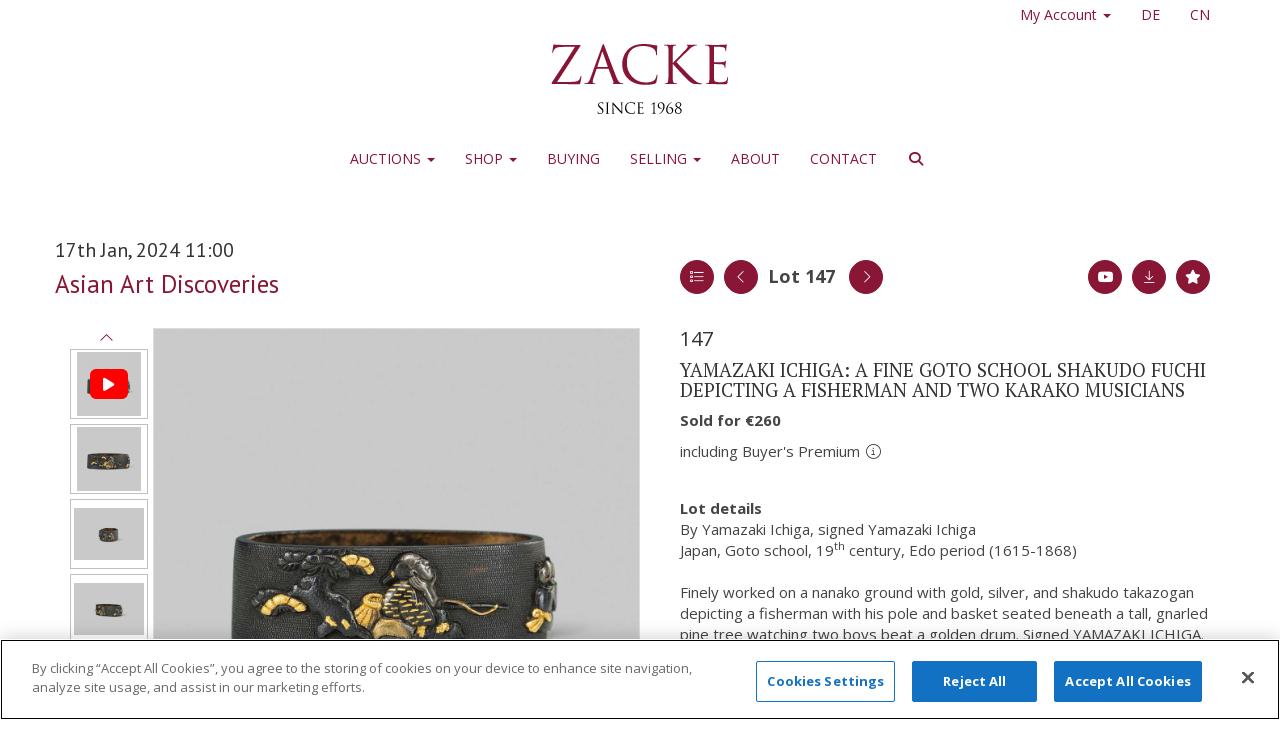

--- FILE ---
content_type: text/html; charset=utf-8
request_url: https://www.zacke.at/auction/lot/lot-147---yamazaki-ichiga-a-fine-goto-school-shakudo-fuchi-depicting-a-fisherman-and-two-karako-musicians/?lot=48033&so=0&st=&sto=0&au=85&ef=&et=&ic=False&sd=1&pp=96&pn=1&g=1
body_size: 18069
content:
<!DOCTYPE html>
            
                <html lang="en">
            
<head>
    <meta charset="utf-8">
    <meta http-equiv="X-UA-Compatible" content="IE=edge">
    <meta name="viewport" content="width=device-width, initial-scale=1">
    

    <meta name="description" content="Lot 147 - YAMAZAKI ICHIGA: A FINE GOTO SCHOOL SHAKUDO">
    
        <meta property="og:image" content="https://zacke.blob.core.windows.net/stock/20369-8-medium.jpg?v=63838339924887"/>


                            <link rel="alternate" hreflang="en" href="https://www.zacke.at/auction/lot/lot-147---yamazaki-ichiga-a-fine-goto-school-shakudo-fuchi-depicting-a-fisherman-and-two-karako-musicians/?lot=48033&amp;so=0&amp;st=&amp;sto=0&amp;au=85&amp;ef=&amp;et=&amp;ic=False&amp;sd=1&amp;pp=96&amp;pn=1&amp;g=1"/>
                            <link rel="alternate" hreflang="de" href="https://www.zacke.at/auktion/los/lot-147---yamazaki-ichiga-a-fine-goto-school-shakudo-fuchi-depicting-a-fisherman-and-two-karako-musicians/?lot=48033&amp;so=0&amp;st=&amp;sto=0&amp;au=85&amp;ef=&amp;et=&amp;ic=False&amp;sd=1&amp;pp=96&amp;pn=1&amp;g=1"/>
                            <link rel="alternate" hreflang="zh" href="https://www.zacke.at/zh/auction/lot/lot-147---yamazaki-ichiga-a-fine-goto-school-shakudo-fuchi-depicting-a-fisherman-and-two-karako-musicians/?lot=48033&amp;so=0&amp;st=&amp;sto=0&amp;au=85&amp;ef=&amp;et=&amp;ic=False&amp;sd=1&amp;pp=96&amp;pn=1&amp;g=1"/>
                        <link rel="alternate" hreflang="x-default" href="https://www.zacke.at/auction/lot/lot-147---yamazaki-ichiga-a-fine-goto-school-shakudo-fuchi-depicting-a-fisherman-and-two-karako-musicians/?lot=48033&amp;so=0&amp;st=&amp;sto=0&amp;au=85&amp;ef=&amp;et=&amp;ic=False&amp;sd=1&amp;pp=96&amp;pn=1&amp;g=1"/>




    <title>Lot 147 - YAMAZAKI ICHIGA: A FINE GOTO SCHOOL SHAKUDO</title>

    
    <link rel="preload" href="/Content/webfonts/fa-light-300.woff2" as="font" crossorigin="anonymous" type="font/woff2">
    <link rel="preload" href="/Content/webfonts/fa-solid-900.woff2" as="font" crossorigin="anonymous" type="font/woff2">

    <link href="/css?v=eM3UDVICH-Ycd74S_UG2m-qKc9CZ3C7puI49PWdfYkg1" rel="stylesheet"/>

    <link rel="preload" href="/css-defer?v=lamPCj0OGbiH2dgjoAufO6YXZAEETGvows_KCeuNpMc1" as="style" onload="this.onload=null;this.rel='stylesheet'"><noscript><link rel="stylesheet" href="/css-defer?v=lamPCj0OGbiH2dgjoAufO6YXZAEETGvows_KCeuNpMc1"></noscript>


    <link href="/css/1.css" rel="stylesheet">
    

    
            <!--[if lt IE 9]> <script src="~/Scripts/html5shiv.min.js"></script> <script src="~/Scripts/respond.min.js"></script> <![endif]-->
    
        <link rel="canonical" href="https://www.zacke.at/auction/lot/lot-147---yamazaki-ichiga-a-fine-goto-school-shakudo-fuchi-depicting-a-fisherman-and-two-karako-musicians/?lot=48033&sd=1" />
                <link rel="preload" href="https://fonts.googleapis.com/css?family=Open+Sans:400,700" as="style" onload="this.onload=null;this.rel='stylesheet'">
            <noscript><link rel="stylesheet" href="https://fonts.googleapis.com/css?family=Open+Sans:400,700"></noscript>
            <link rel="preload" href="https://fonts.googleapis.com/css?family=PT+Serif:400,700" as="style" onload="this.onload=null;this.rel='stylesheet'">
            <noscript><link rel="stylesheet" href="https://fonts.googleapis.com/css?family=PT+Serif:400,700"></noscript>
            <link rel="preload" href="https://fonts.googleapis.com/css?family=PT+Sans:400,700" as="style" onload="this.onload=null;this.rel='stylesheet'">
            <noscript><link rel="stylesheet" href="https://fonts.googleapis.com/css?family=PT+Sans:400,700"></noscript>
    <link rel="shortcut icon" href="/CMS/Favicon/ico"><link rel="apple-touch-icon" sizes="57x57" href="/CMS/Favicon/57"><link rel="apple-touch-icon" sizes="60x60" href="/CMS/Favicon/60"><link rel="apple-touch-icon" sizes="72x72" href="/CMS/Favicon/72"><link rel="apple-touch-icon" sizes="76x76" href="/CMS/Favicon/76"><link rel="icon" type="image/png" href="/CMS/Favicon/16" sizes="16x16"><link rel="icon" type="image/png" href="/CMS/Favicon/32" sizes="32x32"><link rel="manifest" href="/CMS/Favicon/manifest"><meta name="msapplication-TileColor" content="#da532c"><meta name="msapplication-config" content="/CMS/Favicon/browserconfig"><meta name="theme-color" content="#ffffff">    <script></script>
  <!-- OneTrust Cookies Consent Notice start for zacke.at -->

  
<script src="https://cdn.cookielaw.org/scripttemplates/otSDKStub.js"  type="text/javascript" charset="UTF-8" data-domain-script="7a6a9023-2927-4d30-b306-d3b473b3c5fd" ></script>
<script type="text/javascript">
function OptanonWrapper() { }
</script>

<!-- OneTrust Cookies Consent Notice end for zacke.at -->
  
<script>
// SK - JavaScript Hotfix - Ticket #11637
function removeEmptyButtons() {
  if (window.location.href === "https://www.zacke.at/upcoming-auctions/") {
    const emptyButtons = document.querySelectorAll('a.btn:empty');
    emptyButtons.forEach(button => button.remove());
  }
}
window.addEventListener('load', removeEmptyButtons);
</script>
  
<!-- Barnebys Analytics -->

<script>
  (function(i,s,o,g,r,a,m){
      i['BarnebysAnalyticsObject']=r;
      i[r]=i[r]||function(){(i[r].q=i[r].q||[]).push(arguments)},i[r].l=1*new Date();
      a=s.createElement(o),m=s.getElementsByTagName(o)[0];
      a.async=1;
      a.src=g;
      m.parentNode.insertBefore(a,m)
  })(window,document,'script','https://analytics.barnebys.net/bite.v1.js','ba');
  ba('init', '250');
</script>

<!-- End Barnebys Analytics -->
  
<!-- End Website Confirmation -->
<meta name="google-site-verification" content="bAjyhazIPdQsNTKszvfwUqa-UgwuHZiHCTGbkqpPyQI" />    <!-- Google tag (gtag.js) -->
<script async src="https://www.googletagmanager.com/gtag/js?id=G-CF5S676RBN"></script>
<script>
  window.dataLayer = window.dataLayer || [];
  function gtag(){dataLayer.push(arguments);}
  gtag('js', new Date());

  gtag('config', 'G-CF5S676RBN');
</script>                <script type="text/javascript">
            var CaptchaCallback = function () {
                $(".g-recaptcha").each(function () {
                    var wid = grecaptcha.render($(this).prop("id"), { 'sitekey': $(this).data("sitekey") });
                    $(this).data('recaptcha-widget-id', wid);
                });
            };
        </script>
            <script defer src='https://www.google.com/recaptcha/api.js?onload=CaptchaCallback&render=explicit'></script>
    
        

    <script src="/js?v=v8jn8AJm7lgnFkuGJ4MjwhILQ7mQJMBQ1Qu3124uU9c1"></script>

    <script src="/js-defer?v=LMRhFkHxEKNntcILkv31_g-AgPU2ZfhEoL4LDEDfutQ1" defer></script>

</head>

<body style="padding-top: 189px;">


    
    <header>

    <nav style="z-index: 1040;" class="navbar navbar-inverse navbar-top border-top navbar-fixed-top hidden-xs">
        <div class="container">
            <button id="bm-t-toggle" type="button" class="navbar-toggle collapsed hidden-xs" data-toggle="collapse" data-target="#navbar-top" aria-expanded="false" aria-controls="navbar">
                <div id="bm-t-b">
                    <span class="sr-only">Toggle navigation</span>
                    <span class="icon-bar"></span>
                    <span class="icon-bar"></span>
                    <span class="icon-bar"></span>
                </div>
                <div id="bm-t-c" class="hidden">
                    <span class="fal fa-close"></span>
                </div>
            </button>
            <div id="navbar-top" class="navbar-collapse collapse">
            <ul class="nav navbar-nav pull-right">
                                <li class="dropdown  ">
                                    <a href="#" class="dropdown-toggle" data-toggle="dropdown" role="button" aria-expanded="false">
My Account                                        <span class="caret"></span>
                                    </a>

                                    <ul class="dropdown-menu " role="menu" style="">
                                                <li class="">
                                                        <a href="/account/register?returnurl=https%3a%2f%2fwww.zacke.at%3a443%2fauction%2flot%2flot-147---yamazaki-ichiga-a-fine-goto-school-shakudo-fuchi-depicting-a-fisherman-and-two-karako-musicians%2f%3flot%3d48033%26so%3d0%26st%3d%26sto%3d0%26au%3d85%26ef%3d%26et%3d%26ic%3dFalse%26sd%3d1%26pp%3d96%26pn%3d1%26g%3d1">
Sign In / Register                                                        </a>

                                                </li>
                                    </ul>
                                </li>
                                <li >
                                    <a href="/de" >
DE                                    </a>
                                </li>
                                <li >
                                    <a href="/cn" >
CN                                    </a>
                                </li>
            </ul>
            </div>
        </div>
    </nav>
        



    <nav class="navbar navbar-brand navbar-brand-fullwidth  top-nav-above navbar-fixed-top" style="background-color: #ffffff">
            <div class="container  navbar-center">
                <a class="navbar-brand navbar-brand-fullwidth" href="/">
                    <img src="https://zacke.blob.core.windows.net/logo/Zacke Logo Vektor - tight crop.svg" alt="Galerie Zacke" class="main-logo pull-left" style="max-height: 70px; height:70px;" />
                        <div class="alt-logo pull-left" style="height: 70; display: none;">
                            <img src="https://zacke.blob.core.windows.net/logo/logo.png" alt="Galerie Zacke" style="max-height: 70px;" />
                        </div>
                </a>
            </div>
    </nav>
    <div class="clearfix"></div>

<nav class="navbar navbar-default navbar-primary  top-nav-and-logo-above logo-above  navbar-fixed-top">
    <div class="container">
        <div class="navbar-header  navbar-center">
            <button id="bm-p-toggle" type="button" class="navbar-toggle collapsed" data-toggle="collapse" data-target="#navbar-primary" aria-expanded="false" aria-controls="navbar">
                <div id="bm-p-b">
                    <span class="sr-only">Toggle navigation</span>
                    <span class="icon-bar"></span>
                    <span class="icon-bar"></span>
                    <span class="icon-bar"></span>
                </div>
                <div id="bm-p-c" class="hidden">
                    <span class="fal fa-close"></span>
                </div>
            </button>

                <button type="button" class="navbar-toggle collapsed search-navbar" data-toggle="collapse" data-target="#navbar-search" aria-expanded="false" aria-controls="navbar">
                    <i class="fa fa-search fa-fw"></i>
                </button>



                <div id="navbar-search" class="navbar-collapse collapse" aria-expanded="false">
                    <ul class="nav navbar-nav" style="margin-top: 3px;" role="menu">
                        <li>
                            <div class="input-group">
                                <input type="text" class="form-control search-st" placeholder="Search our lots by keyword or lot number" data-url="/auction/search" />
                                <span class="input-group-btn search-btn-st"><a href="#" class="btn">Search</a></span>
                            </div>
                        </li>
                    </ul>
                </div>

        </div>

        <div id="navbar-primary" class="navbar-collapse collapse navbar-logo-center text-center">

            <ul class="nav navbar-nav">
                                <li data-cy="nav-bar-headers" class="dropdown ">
                                    <a href="#" class="dropdown-toggle" data-toggle="dropdown" role="button" aria-expanded="false">
Auctions                                        <span class="caret"></span>
                                    </a>

                                    <ul data-cy="nav-bar-dropdowns" class="dropdown-menu  " role="menu" style="">
                                                <li class="">
                                                        <a href="/upcoming-auctions">
Upcoming Auctions                                                        </a>
                                                </li>
                                                <li class="">
                                                        <a href="/results">
Results                                                        </a>
                                                </li>
                                                <li class="">
                                                        <a href="/auction-records">
Record Results                                                        </a>
                                                </li>
                                                <li class="">
                                                        <a href="https://zacke.smugmug.com">
Virtual Preview Platform                                                        </a>
                                                </li>
                                                <li class="">
                                                        <a href="/catalogs">
Current Catalogs                                                        </a>
                                                </li>
                                                <li class="">
                                                        <a href="/catalog-subscriptions">
Catalog Subscriptions                                                        </a>
                                                </li>
                                    </ul>
                                </li>
                                <li data-cy="nav-bar-headers" class="dropdown ">
                                    <a href="#" class="dropdown-toggle" data-toggle="dropdown" role="button" aria-expanded="false">
Shop                                        <span class="caret"></span>
                                    </a>

                                    <ul data-cy="nav-bar-dropdowns" class="dropdown-menu  " role="menu" style="">
                                                <li class="">
                                                        <a href="/shop">
Buy It Now                                                        </a>
                                                </li>
                                                <li class="">
                                                        <a href="/dalpra">
Mario Dalpra                                                        </a>
                                                </li>
                                    </ul>
                                </li>
                                <li >
                                    <a href="/buying" >
Buying                                    </a>
                                </li>
                                <li data-cy="nav-bar-headers" class="dropdown ">
                                    <a href="#" class="dropdown-toggle" data-toggle="dropdown" role="button" aria-expanded="false">
Selling                                        <span class="caret"></span>
                                    </a>

                                    <ul data-cy="nav-bar-dropdowns" class="dropdown-menu  " role="menu" style="">
                                                <li class="">
                                                        <a href="/selling">
Sell With Us                                                        </a>
                                                </li>
                                                <li class="">
                                                        <a href="/representative/scandinavia">
Representative                                                        </a>
                                                </li>
                                    </ul>
                                </li>
                                <li >
                                    <a href="/about" >
About                                    </a>
                                </li>
                                <li >
                                    <a href="/contact" >
Contact                                    </a>
                                </li>
                                <li class="dropdown search-dropdown hidden-xs">
                                    <a href="#" class="dropdown-toggle" data-toggle="dropdown" role="button" aria-expanded="false"><i class="fa fa-search fa-fw"></i></a>
                                    <ul class="dropdown-menu search-dropdown dropdown-below" role="menu">
                                        <li class="">
                                            <div class="input-group">
                                                <input type="text" class="form-control search-st" placeholder="Search our lots by keyword or lot number" data-url="/auction/search" />
                                                <span class="input-group-btn search-btn-st"><a href="#" class="btn">Search</a></span>
                                            </div>
                                        </li>
                                    </ul>
                                </li>



                                <li class="visible-collapse dropdown  ">
                                    <a href="#" class="dropdown-toggle" data-toggle="dropdown" role="button" aria-expanded="false">
My Account                                        <span class="caret"></span>
                                    </a>

                                    <ul class="dropdown-menu " role="menu" style="">
                                            <li class="">
                                                    <a href="/account/register">
Sign In / Register                                                    </a>

                                            </li>
                                    </ul>
                                </li>
                                <li class="visible-collapse ">
                                    <a href="/de" >
DE                                    </a>
                                </li>
                                <li class="visible-collapse ">
                                    <a href="/cn" >
CN                                    </a>
                                </li>
            </ul>

        </div>
    </div>
</nav>

    <div class="clearfix"></div>
    </header>
    







<script src="/Language/CommonJavascriptTranslations"></script>






    <div id="PR_10" class="container c-content  " data-pt="40" style=" background-color: rgba(0,0,0,0); padding-top: 40px; padding-bottom: 60px;" >
        <div class="row">
            <div>




<style type="text/css">

        
        
            #LD_14 .lot-number {
        font-size: 18px;
    }

        
        
        #LD_14 .lot .estimate {
            color: #000000;
        }
    
            #LD_14 .am-pre-register {
        padding: 10px 0;
    }
    #LD_14 .lot-gallery-wrapper li a,
    #LD_14 .lot-gallery-wrapper-vertical li a{
        border: 1px solid #c0c0c0;
        padding: 3px;
    }
    #LD_14 .lot-gallery-wrapper li a img,
    #LD_14 .lot-gallery-wrapper-vertical li a img{
        position: relative;
        top: 50%;
        transform: translateY(-50%);
        padding-top: 0 !important;
    }

        #LD_14 .lot-details .lot-a-t {

                font-family: "Open Sans", "Helvetica Neue", Helvetica, Arial, sans-serif;
                                            }
        
        .tab-lotdetails .tab-pane {
            max-height: none;
        }
    
</style>

<link href="/imageviewer-css?v=QJPjFxeLN7iQtbBlVsjVkXWdMVZ7ozEDlD-7tTKdaxA1" rel="stylesheet"/>


<div id="LD_14" class="block " data-id="48033" data-compact="0" data-showresults="1" data-endtime="-1" style="margin-top: 10px;">
        <script>
            if (typeof timedBidEndTime == "undefined") {
                var timedBidEndTime = {};
            }
            if (typeof pageLoadTimeStamp == "undefined") {
                var pageLoadTimeStamp = 1768373841;
            }
        </script>
    <div class="lot-top lot-auction col-sm-6">
        
<h3 class='date-title' style='margin-top: 0;'>
                
                17th Jan, 2024 11:00
                
        </h3><h2 class='auction-title'><a href="/auction/search?au=85" )>Asian Art Discoveries</a></h2>    <div class="hidden-sm hidden-md hidden-lg hidden-print">
        <h2 class="lot-title cat-2">
<span class="req-tag"></span>YAMAZAKI ICHIGA: A FINE GOTO SCHOOL SHAKUDO FUCHI DEPICTING A FISHERMAN AND TWO KARAKO MUSICIANS        </h2>
    </div>
    </div>
    <div class="lot-top lot-nav col-sm-6">
        
        <div class="pull-left">
            <div class="clearfix">&nbsp;</div>
                <a href="/auction/search/?so=0&amp;st=&amp;sto=0&amp;au=85&amp;ef=&amp;et=&amp;ic=False&amp;sd=1&amp;pp=96&amp;pn=1&amp;g=1#48033" class="btn   btn-fa-round btn-back-to-list pull-left " title="Back to list"><i class="fal fa-list"></i></a>
                                <span class="pull-right">&nbsp;<a href="/auction/lot/lot-149---a-pair-of-goto-school-gold-menuki-depicting-botan-shishi/?lot=47780&amp;so=0&amp;st=&amp;sto=0&amp;au=85&amp;ef=&amp;et=&amp;ic=False&amp;sd=1&amp;pp=96&amp;pn=1&amp;g=1" class="btn   btn-fa-round" title="Next lot"><i class="fal fa-chevron-right"></i></a></span>
                <span class="pull-right lot-number" style="position: relative; top: 4px; margin-left: 10px; margin-right: 10px;">Lot 147 </span>
                    <span class="pull-right"><a href="/auction/lot/lot-142---awa-a-fine-shakudo-fuchi-and-kashira-depicting-a-rocky-landscape-edo/?lot=42494&amp;so=0&amp;st=&amp;sto=0&amp;au=85&amp;ef=&amp;et=&amp;ic=False&amp;sd=1&amp;pp=96&amp;pn=1&amp;g=1" class="btn   btn-fa-round" title="Previous lot"><i class="fal fa-chevron-left"></i></a></span>

        </div>
        <div class="lot-extra pull-right">
            <div class="clearfix">&nbsp;</div>
                <div class="lot-wishlist pull-right auction-wishlist">
                    <div class="la la-ball-clip-rotate auction-wait" title="Please wait" style="display: none;"><div></div></div>
                    <a href="#" class="btn   btn-fa-round btn-wishlist" data-lot-id="48033" data-wishlist="false" title="Add to wishlist"><i class="fa fa-star"></i></a>
                </div>
                            <div class="lot-pdf pull-right">
                    <a class="btn   btn-fa-round btn-lot-pdf" href="/cms/lotdetailspdf/48033/" rel="nofollow" title="Download lot details PDF"><i class="fal fa-arrow-down-to-line"></i></a>
                </div>
                            <div class="lot-video pull-right">
                    <a href="#youTubeModal" class="btn   btn-fa-round btn-youtube" data-toggle="modal" title="Watch video"><i class="fa-brands fa-youtube"></i></a>
                </div>
        </div>
        <div class="clearfix"></div>
    </div>
    <div class="clearfix"></div>
        <div class="col-md-1 lot lot-vert-gal text-center">
                <a href="#" class="prev" style="opacity: 0; width: 100%; filter: alpha(opacity=0);"><i class="fal fa-chevron-up fa-fw"></i></a><br />
                <div class="lot-gallery-wrapper-vertical pull-left" style="width: 100%; max-height: 450px; padding: 0; opacity: 0; filter: alpha(opacity=0); margin-bottom: 10px;">
                    <ul id="lotGalleryVert" style="margin: 0; padding: 0; height: 100%; list-style: none;">
                            <li class="text-center" data-toggle="modal" style="float: left; margin: 0; padding: 0; margin-left: 0px; margin-right: 0px; margin-bottom: 5px; width: 100%; height: 70px;">
                                <a href="#youTubeModal" data-toggle="modal" class="youtube" data-target="#youTubeModal" style="float: left; height: 100%; width: 100%;">
                                    <img src="https://zacke.blob.core.windows.net/stock/20369-9-medium.jpg?v=63838339924887" alt="Video" style="max-height: 64px; max-width: 100%;" />
                                    <span class="fa-stack" style="background-color: rgb(255, 0, 0); color:white; top: -30%; border-radius:6px;">
                                        <i class='fas fa-play'></i>
                                    </span>
                                </a>
                            </li>
                                                    <li class="text-center" style="float: left; margin: 0; padding: 0; margin-left: 0px; margin-right: 0px; margin-bottom: 5px; width: 100%; height: 70px;">
                                <a href="#" style="float: left; height: 100%; width: 100%;" data-image="https://zacke.blob.core.windows.net/stock/20369-8-medium.jpg?v=63838339924887" data-zoom-image="https://zacke.blob.core.windows.net/stock/20369-8.jpg?v=63838339924887">
                                    <img src="https://zacke.blob.core.windows.net/stock/20369-8-small.jpg?v=63838339924887" alt="Lot 147 - YAMAZAKI ICHIGA: A FINE GOTO SCHOOL SHAKUDO FUCHI DEPICTING A FISHERMAN AND TWO KARAKO MUSICIANS" style="max-height: 64px; max-width: 100%;" />
                                </a>
                            </li>
                            <li class="text-center" style="float: left; margin: 0; padding: 0; margin-left: 0px; margin-right: 0px; margin-bottom: 5px; width: 100%; height: 70px;">
                                <a href="#" style="float: left; height: 100%; width: 100%;" data-image="https://zacke.blob.core.windows.net/stock/20369-2-medium.jpg?v=63838339924887" data-zoom-image="https://zacke.blob.core.windows.net/stock/20369-2.jpg?v=63838339924887">
                                    <img src="https://zacke.blob.core.windows.net/stock/20369-2-small.jpg?v=63838339924887" alt="Lot 147 - YAMAZAKI ICHIGA: A FINE GOTO SCHOOL SHAKUDO FUCHI DEPICTING A FISHERMAN AND TWO KARAKO MUSICIANS" style="max-height: 64px; max-width: 100%;" />
                                </a>
                            </li>
                            <li class="text-center" style="float: left; margin: 0; padding: 0; margin-left: 0px; margin-right: 0px; margin-bottom: 5px; width: 100%; height: 70px;">
                                <a href="#" style="float: left; height: 100%; width: 100%;" data-image="https://zacke.blob.core.windows.net/stock/20369-3-medium.jpg?v=63838339924887" data-zoom-image="https://zacke.blob.core.windows.net/stock/20369-3.jpg?v=63838339924887">
                                    <img src="https://zacke.blob.core.windows.net/stock/20369-3-small.jpg?v=63838339924887" alt="Lot 147 - YAMAZAKI ICHIGA: A FINE GOTO SCHOOL SHAKUDO FUCHI DEPICTING A FISHERMAN AND TWO KARAKO MUSICIANS" style="max-height: 64px; max-width: 100%;" />
                                </a>
                            </li>
                            <li class="text-center" style="float: left; margin: 0; padding: 0; margin-left: 0px; margin-right: 0px; margin-bottom: 5px; width: 100%; height: 70px;">
                                <a href="#" style="float: left; height: 100%; width: 100%;" data-image="https://zacke.blob.core.windows.net/stock/20369-1-medium.jpg?v=63838339924887" data-zoom-image="https://zacke.blob.core.windows.net/stock/20369-1.jpg?v=63838339924887">
                                    <img src="https://zacke.blob.core.windows.net/stock/20369-1-small.jpg?v=63838339924887" alt="Lot 147 - YAMAZAKI ICHIGA: A FINE GOTO SCHOOL SHAKUDO FUCHI DEPICTING A FISHERMAN AND TWO KARAKO MUSICIANS" style="max-height: 64px; max-width: 100%;" />
                                </a>
                            </li>
                            <li class="text-center" style="float: left; margin: 0; padding: 0; margin-left: 0px; margin-right: 0px; margin-bottom: 5px; width: 100%; height: 70px;">
                                <a href="#" style="float: left; height: 100%; width: 100%;" data-image="https://zacke.blob.core.windows.net/stock/20369-4-medium.jpg?v=63838339924887" data-zoom-image="https://zacke.blob.core.windows.net/stock/20369-4.jpg?v=63838339924887">
                                    <img src="https://zacke.blob.core.windows.net/stock/20369-4-small.jpg?v=63838339924887" alt="Lot 147 - YAMAZAKI ICHIGA: A FINE GOTO SCHOOL SHAKUDO FUCHI DEPICTING A FISHERMAN AND TWO KARAKO MUSICIANS" style="max-height: 64px; max-width: 100%;" />
                                </a>
                            </li>
                            <li class="text-center" style="float: left; margin: 0; padding: 0; margin-left: 0px; margin-right: 0px; margin-bottom: 5px; width: 100%; height: 70px;">
                                <a href="#" style="float: left; height: 100%; width: 100%;" data-image="https://zacke.blob.core.windows.net/stock/20369-5-medium.jpg?v=63838339924887" data-zoom-image="https://zacke.blob.core.windows.net/stock/20369-5.jpg?v=63838339924887">
                                    <img src="https://zacke.blob.core.windows.net/stock/20369-5-small.jpg?v=63838339924887" alt="Lot 147 - YAMAZAKI ICHIGA: A FINE GOTO SCHOOL SHAKUDO FUCHI DEPICTING A FISHERMAN AND TWO KARAKO MUSICIANS" style="max-height: 64px; max-width: 100%;" />
                                </a>
                            </li>
                            <li class="text-center" style="float: left; margin: 0; padding: 0; margin-left: 0px; margin-right: 0px; margin-bottom: 5px; width: 100%; height: 70px;">
                                <a href="#" style="float: left; height: 100%; width: 100%;" data-image="https://zacke.blob.core.windows.net/stock/20369-6-medium.jpg?v=63838339924887" data-zoom-image="https://zacke.blob.core.windows.net/stock/20369-6.jpg?v=63838339924887">
                                    <img src="https://zacke.blob.core.windows.net/stock/20369-6-small.jpg?v=63838339924887" alt="Lot 147 - YAMAZAKI ICHIGA: A FINE GOTO SCHOOL SHAKUDO FUCHI DEPICTING A FISHERMAN AND TWO KARAKO MUSICIANS" style="max-height: 64px; max-width: 100%;" />
                                </a>
                            </li>
                            <li class="text-center" style="float: left; margin: 0; padding: 0; margin-left: 0px; margin-right: 0px; margin-bottom: 5px; width: 100%; height: 70px;">
                                <a href="#" style="float: left; height: 100%; width: 100%;" data-image="https://zacke.blob.core.windows.net/stock/20369-9-medium.jpg?v=63838339924887" data-zoom-image="https://zacke.blob.core.windows.net/stock/20369-9.jpg?v=63838339924887">
                                    <img src="https://zacke.blob.core.windows.net/stock/20369-9-small.jpg?v=63838339924887" alt="Lot 147 - YAMAZAKI ICHIGA: A FINE GOTO SCHOOL SHAKUDO FUCHI DEPICTING A FISHERMAN AND TWO KARAKO MUSICIANS" style="max-height: 64px; max-width: 100%;" />
                                </a>
                            </li>
                                            </ul>
                </div>
                <br />
                <a href="#" class="next" style="width: 100%; opacity: 0; filter: alpha(opacity=0);"><i class="fal fa-chevron-down fa-fw"></i></a>
                <div class="clearfix"></div>
        </div>
    <div class="lot lot-image col-sm-5" style="padding-left: 0; padding-right: 0;">
            <div class="image-wrapper text-center">
                    <div class="image-data hidden" data-img-src="https://zacke.blob.core.windows.net/stock/20369-8-medium.jpg?v=63838339924887" data-high-res-src="https://zacke.blob.core.windows.net/stock/20369-8.jpg?v=63838339924887"></div>
                    <img id="lot-image" data-zoom-image="https://zacke.blob.core.windows.net/stock/20369-8.jpg?v=63838339924887" src="https://zacke.blob.core.windows.net/stock/20369-8-medium.jpg?v=63838339924887" class="zoom high-resolution-link  lot-image-hover-zoom"  alt="Lot 147 - YAMAZAKI ICHIGA: A FINE GOTO SCHOOL SHAKUDO FUCHI DEPICTING A FISHERMAN AND TWO KARAKO MUSICIANS" title="Click for high resolution" />
                        <div class="info-overlay-1 hidden-xs">
                            <i class="fal fa-info-circle fa-fw"></i> Hover to zoom
                        </div>
            </div>
                    <div class="text-center" style="margin-bottom: 5px;">
                        <a href="#" class="btn high-resolution-link"><i class="fa fa-search fa-fw"></i> Click for high resolution</a>
                    </div>
                <div class="clearfix"></div>
                    <div class="lot-gallery-wrapper-horizontal">
                        <a href="#" class="prev pull-left" style="opacity: 0; filter: alpha(opacity=0);"><i class="fal fa-chevron-left fa-fw"></i></a>
                        <div class="lot-gallery-wrapper pull-left" style="width: calc(100% - 55px); padding: 0; opacity: 0; filter: alpha(opacity=0); margin-bottom: 10px;">
                            <ul id="lotGallery" style="margin: 0; padding: 0; height: 100%; list-style: none;">
                                    <li class="text-center" style="display: none; float: left; margin: 0; padding: 0; margin-left: 1px; margin-right: 0px; width: 100px; height: 100%;">
                                    </li>
                                    <li class="text-center" data-toggle="modal" style="float: left; margin: 0; padding: 0; margin-left: 1px; margin-right: 0px; width: 100px; height: 100%;">
                                        <a href="#youTubeModal" data-toggle="modal" class="youtube" data-target="#youTubeModal" style="float: left; height: 100%; width: 100%;">
                                            <img src="https://zacke.blob.core.windows.net/stock/20369-9-medium.jpg?v=63838339924887" alt="Video" style="max-height: 100px; max-width: 94%;" />
                                            <span class="fa-stack" style="background-color: rgb(255, 0, 0); color:white; top: -30%; border-radius:6px;">
                                                <i class='fas fa-play'></i>
                                            </span>
                                        </a>
                                    </li>
                                                                    <li class="text-center" style="float: left; margin: 0; padding: 0; margin-left: 1px; margin-right: 0px; width: 100px; height: 100%;">
                                        <a href="#" style="float: left; height: 100%; width: 100%;" data-image="https://zacke.blob.core.windows.net/stock/20369-8-medium.jpg?v=63838339924887" data-zoom-image="https://zacke.blob.core.windows.net/stock/20369-8.jpg?v=63838339924887">
                                            <img src="https://zacke.blob.core.windows.net/stock/20369-8-small.jpg?v=63838339924887" alt="Lot 147 - YAMAZAKI ICHIGA: A FINE GOTO SCHOOL SHAKUDO FUCHI DEPICTING A FISHERMAN AND TWO KARAKO MUSICIANS" style="max-height: 100px; max-width: 94px;" />
                                        </a>
                                    </li>
                                    <li class="text-center" style="float: left; margin: 0; padding: 0; margin-left: 1px; margin-right: 0px; width: 100px; height: 100%;">
                                        <a href="#" style="float: left; height: 100%; width: 100%;" data-image="https://zacke.blob.core.windows.net/stock/20369-2-medium.jpg?v=63838339924887" data-zoom-image="https://zacke.blob.core.windows.net/stock/20369-2.jpg?v=63838339924887">
                                            <img src="https://zacke.blob.core.windows.net/stock/20369-2-small.jpg?v=63838339924887" alt="Lot 147 - YAMAZAKI ICHIGA: A FINE GOTO SCHOOL SHAKUDO FUCHI DEPICTING A FISHERMAN AND TWO KARAKO MUSICIANS" style="max-height: 100px; max-width: 94px;" />
                                        </a>
                                    </li>
                                    <li class="text-center" style="float: left; margin: 0; padding: 0; margin-left: 1px; margin-right: 0px; width: 100px; height: 100%;">
                                        <a href="#" style="float: left; height: 100%; width: 100%;" data-image="https://zacke.blob.core.windows.net/stock/20369-3-medium.jpg?v=63838339924887" data-zoom-image="https://zacke.blob.core.windows.net/stock/20369-3.jpg?v=63838339924887">
                                            <img src="https://zacke.blob.core.windows.net/stock/20369-3-small.jpg?v=63838339924887" alt="Lot 147 - YAMAZAKI ICHIGA: A FINE GOTO SCHOOL SHAKUDO FUCHI DEPICTING A FISHERMAN AND TWO KARAKO MUSICIANS" style="max-height: 100px; max-width: 94px;" />
                                        </a>
                                    </li>
                                    <li class="text-center" style="float: left; margin: 0; padding: 0; margin-left: 1px; margin-right: 0px; width: 100px; height: 100%;">
                                        <a href="#" style="float: left; height: 100%; width: 100%;" data-image="https://zacke.blob.core.windows.net/stock/20369-1-medium.jpg?v=63838339924887" data-zoom-image="https://zacke.blob.core.windows.net/stock/20369-1.jpg?v=63838339924887">
                                            <img src="https://zacke.blob.core.windows.net/stock/20369-1-small.jpg?v=63838339924887" alt="Lot 147 - YAMAZAKI ICHIGA: A FINE GOTO SCHOOL SHAKUDO FUCHI DEPICTING A FISHERMAN AND TWO KARAKO MUSICIANS" style="max-height: 100px; max-width: 94px;" />
                                        </a>
                                    </li>
                                    <li class="text-center" style="float: left; margin: 0; padding: 0; margin-left: 1px; margin-right: 0px; width: 100px; height: 100%;">
                                        <a href="#" style="float: left; height: 100%; width: 100%;" data-image="https://zacke.blob.core.windows.net/stock/20369-4-medium.jpg?v=63838339924887" data-zoom-image="https://zacke.blob.core.windows.net/stock/20369-4.jpg?v=63838339924887">
                                            <img src="https://zacke.blob.core.windows.net/stock/20369-4-small.jpg?v=63838339924887" alt="Lot 147 - YAMAZAKI ICHIGA: A FINE GOTO SCHOOL SHAKUDO FUCHI DEPICTING A FISHERMAN AND TWO KARAKO MUSICIANS" style="max-height: 100px; max-width: 94px;" />
                                        </a>
                                    </li>
                                    <li class="text-center" style="float: left; margin: 0; padding: 0; margin-left: 1px; margin-right: 0px; width: 100px; height: 100%;">
                                        <a href="#" style="float: left; height: 100%; width: 100%;" data-image="https://zacke.blob.core.windows.net/stock/20369-5-medium.jpg?v=63838339924887" data-zoom-image="https://zacke.blob.core.windows.net/stock/20369-5.jpg?v=63838339924887">
                                            <img src="https://zacke.blob.core.windows.net/stock/20369-5-small.jpg?v=63838339924887" alt="Lot 147 - YAMAZAKI ICHIGA: A FINE GOTO SCHOOL SHAKUDO FUCHI DEPICTING A FISHERMAN AND TWO KARAKO MUSICIANS" style="max-height: 100px; max-width: 94px;" />
                                        </a>
                                    </li>
                                    <li class="text-center" style="float: left; margin: 0; padding: 0; margin-left: 1px; margin-right: 0px; width: 100px; height: 100%;">
                                        <a href="#" style="float: left; height: 100%; width: 100%;" data-image="https://zacke.blob.core.windows.net/stock/20369-6-medium.jpg?v=63838339924887" data-zoom-image="https://zacke.blob.core.windows.net/stock/20369-6.jpg?v=63838339924887">
                                            <img src="https://zacke.blob.core.windows.net/stock/20369-6-small.jpg?v=63838339924887" alt="Lot 147 - YAMAZAKI ICHIGA: A FINE GOTO SCHOOL SHAKUDO FUCHI DEPICTING A FISHERMAN AND TWO KARAKO MUSICIANS" style="max-height: 100px; max-width: 94px;" />
                                        </a>
                                    </li>
                                    <li class="text-center" style="float: left; margin: 0; padding: 0; margin-left: 1px; margin-right: 0px; width: 100px; height: 100%;">
                                        <a href="#" style="float: left; height: 100%; width: 100%;" data-image="https://zacke.blob.core.windows.net/stock/20369-9-medium.jpg?v=63838339924887" data-zoom-image="https://zacke.blob.core.windows.net/stock/20369-9.jpg?v=63838339924887">
                                            <img src="https://zacke.blob.core.windows.net/stock/20369-9-small.jpg?v=63838339924887" alt="Lot 147 - YAMAZAKI ICHIGA: A FINE GOTO SCHOOL SHAKUDO FUCHI DEPICTING A FISHERMAN AND TWO KARAKO MUSICIANS" style="max-height: 100px; max-width: 94px;" />
                                        </a>
                                    </li>
                                
                            </ul>
                        </div>
                        <a href="#" class="next pull-left" style="opacity: 0; filter: alpha(opacity=0);"><i class="fal fa-chevron-right fa-fw"></i></a>
                        <div class="clearfix"></div>
                    </div>
                <div id="youTubeModal" class="modal fade">
                    <div class="modal-dialog" style="width: 90vw;">
                        <div class="modal-content">
                            <div class="modal-header">
                                <button type="button" class="close" data-dismiss="modal" aria-hidden="true" style="font-size: 32px; margin-top: -16px;">&times;</button>
                            </div>
                            <div class="modal-body" style="padding: 0;">
                                <iframe id="youTube" style="width: 100%; height: 80vh;" src="//www.youtube.com/embed/W-PFdDNClbg?rel=0" frameborder="0" allowfullscreen></iframe>
                            </div>
                        </div>
                    </div>
                </div>
    </div>
    <div class="lot lot-details col-sm-6" style="padding-left: 40px;">
        
        
<H3 class='lot-a-t'>147</H3>                    <h1 class="lot-title cat-2">
<span class="req-tag"></span>YAMAZAKI ICHIGA: A FINE GOTO SCHOOL SHAKUDO FUCHI DEPICTING A FISHERMAN AND TWO KARAKO MUSICIANS            </h1>

                    <p>
                            <strong>

                                    Sold for €260
                                                        </strong>
                    </p>
                        <p>
                            including Buyer&#39;s Premium
                                <i class="fal fa-info-circle fa-fw" title="Includes Buyer&#39;s Premium"></i>
                        </p>
            <div class="clearfix" style="margin-bottom: 5px;"></div>
        <div class="clearfix">
            <br />
        </div>

            <div class="lot-desc">
                <span class="lot-sub-heading">Lot details</span><br />
                <div class="LotName">
<p>By Yamazaki Ichiga, signed Yamazaki Ichiga<br />Japan, Goto school, 19<sup>th</sup> century, Edo period (1615-1868)<br /><br />Finely worked on a nanako ground with gold, silver, and shakudo takazogan depicting a fisherman with his pole and basket seated beneath a tall, gnarled pine tree watching two boys beat a golden drum. Signed YAMAZAKI ICHIGA.<br /><br />HEIGHT 3.8 cm<br />WEIGHT 22.8 g<br /><br />Condition: Very good condition with minor wear and a small dent.<br /><br />With a fitted tomobako storage box inscribed on the reverse of the lid naming the artist, and signed by the collector Zaiya, a name used by Torigoe Kazutaro, dated 1967. Torigoe Kazutaro was an expert of Japanese swords, writing several books on swords and sword fittings in the 1960s and 1970s. Since his death, his large collection of swords and sword fittings have spread far and wide, easily recognizable by the inscribed tomobako boxes bearing his red-stamp seal.<br /><br />The artist is listed in the Haynes Index of Japanese Sword Fittings and Associated Artists on p. 348 (H 01671.0). Ichiga was the student of Goto Jujo, often signing his name Sosho.</p>
</div>

            </div>


    </div>
    <div class="clearfix">&nbsp;</div>
        <ul class="nav nav-tabs responsive" id="lotTabs">
                <li class="active"><a href="#lotdescription" data-toggle="tab">Lot Details</a></li>
            
                <li class=""><a href="#howtobid" data-toggle="tab">How to Bid</a></li>
                                                                                </ul>
        <div class="tab-content tab-lotdetails responsive">
                <div class="tab-pane tab-pane-border active" id="lotdescription">
                    <div class="lot-desc">
                        <div class="LotName">
<p>By Yamazaki Ichiga, signed Yamazaki Ichiga<br />Japan, Goto school, 19<sup>th</sup> century, Edo period (1615-1868)<br /><br />Finely worked on a nanako ground with gold, silver, and shakudo takazogan depicting a fisherman with his pole and basket seated beneath a tall, gnarled pine tree watching two boys beat a golden drum. Signed YAMAZAKI ICHIGA.<br /><br />HEIGHT 3.8 cm<br />WEIGHT 22.8 g<br /><br />Condition: Very good condition with minor wear and a small dent.<br /><br />With a fitted tomobako storage box inscribed on the reverse of the lid naming the artist, and signed by the collector Zaiya, a name used by Torigoe Kazutaro, dated 1967. Torigoe Kazutaro was an expert of Japanese swords, writing several books on swords and sword fittings in the 1960s and 1970s. Since his death, his large collection of swords and sword fittings have spread far and wide, easily recognizable by the inscribed tomobako boxes bearing his red-stamp seal.<br /><br />The artist is listed in the Haynes Index of Japanese Sword Fittings and Associated Artists on p. 348 (H 01671.0). Ichiga was the student of Goto Jujo, often signing his name Sosho.</p>
</div>
                    </div>
                                    </div>
                                        <div class="tab-pane tab-pane-border " id="howtobid">
<h3>Zacke Live Online Bidding</h3>
<p>Our online bidding platform makes it easier than ever to bid in our auctions! When you bid through our website, you can take advantage of our premium buyer's terms without incurring any additional online bidding surcharges.</p>
<p>To bid live online, you'll need to create an <a href="/account/register/" target="_blank" rel="noopener noreferrer">online account</a>. Once your account is created and your identity is verified, you can register to bid in an auction up to 12 hours before the auction begins. </p>
<p><a class="btn" href="/account/register/" target="_blank" rel="noopener noreferrer">Create an Account</a></p>
<p>  </p>
<h3>Intended Spend and Bid Limits</h3>
<p>When you register to bid in an online auction, you will need to share your <strong>intended maximum spending budget </strong>for the auction. We will then review your intended spend and set a bid limit for you. Once you have pre-registered for a live online auction, you can see your intended spend and bid limit by going to 'Account Settings' and clicking on 'Live Bidding Registrations'. </p>
<p><strong>Your bid limit will be the maximum amount you can bid during the auction</strong>. Your bid limit is for the hammer price and is not affected by the buyer’s premium and VAT.  For example, if you have a bid limit of €1,000 and place two winning bids for €300 and €200, then you will only be able to bid €500 for the rest of the auction. If you try to place a bid that is higher than €500, you will not be able to do so.</p>
<p> </p>
<h3>Online Absentee and Telephone Bids</h3>
<p>You can now leave absentee and telephone bids on our website! </p>
<h5>Absentee Bidding</h5>
<p>Once you've <a href="/account/register/" target="_blank" rel="noopener noreferrer">created an account</a> and your identity is verified, you can leave your absentee bid directly on the lot page. We will contact you when your bids have been confirmed.</p>
<h5>Telephone Bidding</h5>
<p>Once you've <a href="/account/register/" target="_blank" rel="noopener noreferrer">created an account</a> and your identity is verified, you can leave <a href="/telephone-bidding" target="_blank" rel="noopener noreferrer">telephone bids online</a>. We will contact you when your bids have been confirmed.</p>
<p><a class="btn" href="/telephone-bidding" target="_blank" rel="noopener noreferrer">Telephone Bidding Form</a></p>
<p> </p>
<h3>Classic Absentee and Telephone Bidding Form</h3>
<p>You can still submit absentee and telephone bids by email or fax if you prefer. Simply fill out the Absentee Bidding/Telephone bidding form and return it to us by email at <a href="mailto:office@zacke.at">office@zacke.at</a> or by fax at +43 (1) 532 04 52 20. You can download the PDF from our <a href="https://www.zacke.at/upcoming-auctions/" target="_blank" rel="noopener noreferrer">Upcoming Auctions</a> page. </p>
<p> </p>
<h3>How-To Guides</h3>
<p><a href="https://www.zacke.at/news/?i=19&amp;ap=true" target="_blank" rel="noopener noreferrer">How to Create Your Personal Zacke Account</a><br /><a href="https://www.zacke.at/news/?i=12&amp;ap=true" target="_blank" rel="noopener noreferrer">How to Register to Bid on Zacke Live</a><br /><a href="https://www.zacke.at/news/?i=13&amp;ap=true" target="_blank" rel="noopener noreferrer">How to Leave Absentee Bids Online</a><br /><a href="https://www.zacke.at/news/?i=14&amp;ap=true" target="_blank" rel="noopener noreferrer">How to Leave Telephone Bids Online</a></p>
<p> </p>
<h3>中文版本的操作指南 </h3>
<p><a href="https://eur02.safelinks.protection.outlook.com/?url=https%3A%2F%2Fwww.zacke.at%2Fnews%2F%3Fi%3D20%26ap%3Dtrue%26utm_source%3DTests%26utm_campaign%3D5b08e02b8b-3%2BAuktionen%2B15.%2BJuni%2BDE%2BNL1_COPY_02%26utm_medium%3Demail%26utm_term%3D0_8df6fe3cf4-5b08e02b8b-&amp;data=04%7C01%7CHRE%40ZACKE.AT%7C30648e7cb4d2430be9da08d9fb8f13db%7C6a67b713dddb43c0965a56a4f149a91c%7C0%7C0%7C637817414200244762%7CUnknown%7CTWFpbGZsb3d8eyJWIjoiMC4wLjAwMDAiLCJQIjoiV2luMzIiLCJBTiI6Ik1haWwiLCJXVCI6Mn0%3D%7C3000&amp;sdata=V%2BeLv5BN5kAXcAsM9LMvPXBhUx2fXTgcyVkEJ2NbULQ%3D&amp;reserved=0" target="_blank" rel="noopener noreferrer">创建新账号</a><br /><a href="https://eur02.safelinks.protection.outlook.com/?url=https%3A%2F%2Fwww.zacke.at%2Fnews%2F%3Fi%3D21%26ap%3Dtrue%26utm_source%3DTests%26utm_campaign%3D5b08e02b8b-3%2BAuktionen%2B15.%2BJuni%2BDE%2BNL1_COPY_02%26utm_medium%3Demail%26utm_term%3D0_8df6fe3cf4-5b08e02b8b-&amp;data=04%7C01%7CHRE%40ZACKE.AT%7C30648e7cb4d2430be9da08d9fb8f13db%7C6a67b713dddb43c0965a56a4f149a91c%7C0%7C0%7C637817414200244762%7CUnknown%7CTWFpbGZsb3d8eyJWIjoiMC4wLjAwMDAiLCJQIjoiV2luMzIiLCJBTiI6Ik1haWwiLCJXVCI6Mn0%3D%7C3000&amp;sdata=jZ%2BKF8XSiBj5DGyyLzAZxnM88nux3hm2wxFKpT%2FYYIo%3D&amp;reserved=0" target="_blank" rel="noopener noreferrer">注册Zacke Live在线直播竞拍（免平台费）</a><br /><a href="https://eur02.safelinks.protection.outlook.com/?url=https%3A%2F%2Fwww.zacke.at%2Fnews%2F%3Fi%3D22%26ap%3Dtrue%26utm_source%3DTests%26utm_campaign%3D5b08e02b8b-3%2BAuktionen%2B15.%2BJuni%2BDE%2BNL1_COPY_02%26utm_medium%3Demail%26utm_term%3D0_8df6fe3cf4-5b08e02b8b-&amp;data=04%7C01%7CHRE%40ZACKE.AT%7C30648e7cb4d2430be9da08d9fb8f13db%7C6a67b713dddb43c0965a56a4f149a91c%7C0%7C0%7C637817414200244762%7CUnknown%7CTWFpbGZsb3d8eyJWIjoiMC4wLjAwMDAiLCJQIjoiV2luMzIiLCJBTiI6Ik1haWwiLCJXVCI6Mn0%3D%7C3000&amp;sdata=WSFKJQPPAgQq1yWDlG2MgzJVgZID6PKQCvQMG4Jr5LM%3D&amp;reserved=0" target="_blank" rel="noopener noreferrer">缺席投标和电话投标</a></p>
<p> </p>
<h3>Third-Party Bidding</h3>
<p>We partner with best-in-class third-party partners to make it easy for you to bid online in the channel of your choice. Please note that if you bid with one of our third-party online partners, then there will be a live bidding surcharge on top of your final purchase price. You can find all of our fees <a href="/terms-and-conditions" target="_blank" rel="noopener noreferrer">here</a>. Here's a full list of our third-party partners:</p>
<ul>
<li>51 Bid Live</li>
<li>EpaiLive</li>
<li>ArtFoxLive</li>
<li>Invaluable</li>
<li>LiveAuctioneers</li>
<li>the-saleroom</li>
<li>lot-tissimo</li>
<li>Drouot</li>
</ul>
<p>Please note that we place different auctions on different platforms. For example, in general, we only place Chinese art auctions on 51 Bid Live.</p>
<p>  </p>
<h3>Bidding in Person</h3>
<p>You must register to bid in person and will be assigned a paddle at the auction. Please contact us at <a href="mailto:office@zacke.at ">office@zacke.at</a> or +43 (1) 532 04 52 for the latest local health and safety guidelines.</p>                </div>
                                                                                </div>
</div>

<div id="viewer-gallery" class="viewer-gallery" style="display: none;">
    <div class="image-container"></div>
    <div class="iv-close"></div>
    <img src="/scripts/imageviewer/left.svg" class="prev" />
    <img src="/Scripts/imageviewer/right.svg" class="next" />
    <div class="footer-info">
        Image: <span class="current"></span> / <span class="total"></span>
    </div>
</div>
<div id="condition-viewer-gallery" class="viewer-gallery" style="display: none;">
    <div class="image-container"></div>
    <div class="iv-close"></div>
    <img src="/scripts/imageviewer/left.svg" class="prev" />
    <img src="/Scripts/imageviewer/right.svg" class="next" />
    <div class="footer-info">
        Condition report image: <span class="current"></span> / <span class="total"></span>
    </div>
</div>

<input type="hidden" id="bidConfirmationTimed" />
<input type="hidden" id="bidConfirmationLive" />


<script src="/imageviewer?v=gIAX1YjfbAmOj8igzvesZVgPBw8dLtLOmV3_IcQ-R_s1" defer></script>



<script type="text/javascript">
    var viewerIndex = 1;
    var conditionViewerIndex = 1;
        var RegisterNotLoggedInText = "To register for bidding, you must be signed into your account.";
        var RegisterButtonTextNotLoggedIn = "Pre-register to bid";
        var RegisterPopupNotLoggedIn = "To register for bidding, you must be signed into your account.";
        var RegisterPopupButtonNotLoggedIn = "Sign in / Create account";
        var RegisterButtonUrlNotLoggedIn = "/account/register/?returnUrl=https%3A%2F%2Fwww.zacke.at%2Fauction%2Flot%2Flot-147---yamazaki-ichiga-a-fine-goto-school-shakudo-fuchi-depicting-a-fisherman-and-two-karako-musicians%2F%3Flot%3D48033%26so%3D0%26st%3D%26sto%3D0%26au%3D85%26ef%3D%26et%3D%26ic%3DFalse%26sd%3D1%26pp%3D96%26pn%3D1%26g%3D1";
        var RegisterSuccessfulMessage = "Thank you - you are now registered for this auction.";


        var LiveBidding_IntendedSpend_Message = "<p>Please tell us how much you would like to spend in this auction. </p>";
        var LiveBidding_IntendedSpend_Label = "Intended spend";
        var LiveBidding_IntendedSpend_Currency = "€";
            
    $(document).ready(function () {
            fakewaffle.responsiveTabs(['xs']);



            var viewerImages = [];
viewerImages.push({ "small": "https://zacke.blob.core.windows.net/stock/20369-8-small.jpg?v=63838339924887", "big": "https://zacke.blob.core.windows.net/stock/20369-8.jpg?v=63838339924887" });viewerImages.push({ "small": "https://zacke.blob.core.windows.net/stock/20369-2-small.jpg?v=63838339924887", "big": "https://zacke.blob.core.windows.net/stock/20369-2.jpg?v=63838339924887" });viewerImages.push({ "small": "https://zacke.blob.core.windows.net/stock/20369-3-small.jpg?v=63838339924887", "big": "https://zacke.blob.core.windows.net/stock/20369-3.jpg?v=63838339924887" });viewerImages.push({ "small": "https://zacke.blob.core.windows.net/stock/20369-1-small.jpg?v=63838339924887", "big": "https://zacke.blob.core.windows.net/stock/20369-1.jpg?v=63838339924887" });viewerImages.push({ "small": "https://zacke.blob.core.windows.net/stock/20369-4-small.jpg?v=63838339924887", "big": "https://zacke.blob.core.windows.net/stock/20369-4.jpg?v=63838339924887" });viewerImages.push({ "small": "https://zacke.blob.core.windows.net/stock/20369-5-small.jpg?v=63838339924887", "big": "https://zacke.blob.core.windows.net/stock/20369-5.jpg?v=63838339924887" });viewerImages.push({ "small": "https://zacke.blob.core.windows.net/stock/20369-6-small.jpg?v=63838339924887", "big": "https://zacke.blob.core.windows.net/stock/20369-6.jpg?v=63838339924887" });viewerImages.push({ "small": "https://zacke.blob.core.windows.net/stock/20369-9-small.jpg?v=63838339924887", "big": "https://zacke.blob.core.windows.net/stock/20369-9.jpg?v=63838339924887" });
        var viewerWrapper = $("#viewer-gallery"),
            viewerCurr = viewerWrapper.find(".current"),
            viewerTotal = viewerImages.length,
            viewerImageContainer = viewerWrapper.find(".image-container"),
            viewerOptions = { zoomOnMouseWheel: true};
        var viewer = ImageViewer(viewerImageContainer, viewerOptions);
            viewerWrapper.find(".total").html(viewerTotal);
            function ViewerShowImage() {
                viewerWrapper.show();
                var imgObj = viewerImages[viewerIndex - 1];
                viewer.load(imgObj.small, imgObj.big);
                viewerCurr.html(viewerIndex);
            };
            $('.high-resolution-link').on('click', function () {
                var currentImageUrl = $("#lot-image").attr("src").replace("-medium.", ".");
                for (var i = 0; i < viewerTotal; i++) {
                    if (viewerImages[i].big == currentImageUrl) {
                        viewerIndex = i + 1;
                        break;
                    }
                }
                ViewerShowImage();
            });
            $(viewerWrapper).on("click", ".iv-close", function () {
                viewerWrapper.hide();
            })
            viewerWrapper.find('.next').on('click', function () {
                viewerIndex++;
                if (viewerIndex > viewerTotal) viewerIndex = 1;
                ViewerShowImage();
            });
            viewerWrapper.find('.prev').on('click', function () {
                viewerIndex--;
                if (viewerIndex < 1) viewerIndex = viewerTotal;
                ViewerShowImage();
            });
            viewerWrapper.attr('tabindex', 999);
            document.body.onkeyup = function (e) {
                if (!viewerWrapper.is(":visible")) return;                
                if (e.key == "ArrowLeft") {
                    viewerIndex--;
                } else if (e.key == "ArrowRight") {
                    viewerIndex++;
                } else if (e.key == "Escape") {
                    viewerWrapper.hide();
                    return; 
                } else {
                    return; 
                }
                if (viewerIndex > viewerTotal) viewerIndex = 1;
                if (viewerIndex < 1) viewerIndex = viewerTotal;
                ViewerShowImage();
            };


                var vertViewerWrapper = $("#viewer-gallery-vert"),
                    vertViewerCurr = vertViewerWrapper.find(".current"),
                    vertViewerTotal = viewerImages.length,
                    vertViewerImageContainer = vertViewerWrapper.find(".image-container");
                var vertViewer = ImageViewer(vertViewerImageContainer);
                vertViewerWrapper.find(".total").html(vertViewerTotal);
                $(vertViewerWrapper).on("click", ".iv-close", function () {
                    vertViewerWrapper.hide();
                })
                vertViewerWrapper.find('.next').on('click', function () {
                    viewerIndex++;
                    if (viewerIndex > viewerTotal) viewerIndex = 1;
                    ViewerShowImage();
                });
                vertViewerWrapper.find('.prev').on('click', function () {
                    viewerIndex--;
                    if (viewerIndex < 1) viewerIndex = viewerTotal;
                    ViewerShowImage();
                });
                    

        var url = $("#youTube").attr('src');
        $("#youTubeModal").on('hide.bs.modal', function () {
            $("#youTube").attr('src', '');
        });
        $("#youTubeModal").on('show.bs.modal', function () {
            $("#youTube").attr('src', url);
        });
        
    });

</script>

    <div class="block">
        <p>  </p>
    </div>
            </div>
        </div>
    </div>
    <div class="clearfix"></div>







<footer>
    <div class="footer">
        <div class="block">
            <div class="container">
                <div class="row">
                        <div class="col-sm-4">
                            <p> </p><h3><strong>Contact Us</strong></h3><p>Galerie Zacke </p><p>SZA Versteigerungen und Vertriebs GmbH<br />Zelinkagasse 6<br />1010 Vienna<br />Austria </p><p>Tel: +43 1 532 04 52<br />Fax: +43 1 532 04 52 20<br />Email: <a href="mailto:office@zacke.at">office@zacke.at</a><br />Website: <a href="http://www.zacke.at">www.zacke.at</a> <br />WeChat ID: GalerieZacke</p><p>Managing Director: Susanne Zacke</p><p> </p><h5>Follow us  </h5>
                                                        

<div class="socialmedialinks">

        <a href="https://www.facebook.com/galeriezacke/" title="Go to our facebook page" target="_blank"><i class="fa fa-facebook-official fa-fw"></i></a>
                            <a href="https://www.youtube.com/channel/UC6vzjJrddFcyf_yWX-3RLnw" title="Go to our youtube page" target="_blank"><i class="fa fa-youtube fa-fw"></i></a>
                    <a href="https://www.instagram.com/galeriezackevienna/" title="Go to our instagram page" target="_blank"><i class="fa fa-instagram fa-fw"></i></a>
                    <a href="https://zacke.blob.core.windows.net/main/qrcode_for_gh_7f640e1630ca_258.jpg" title="Go to our wechat page" target="_blank"><i class="fa fa-weixin fa-fw"></i></a>
    
</div>                        </div>
                        <div class="col-sm-4">
                            <p> </p><h3><strong>Quick Links</strong></h3><p><a href="/bid-increments" target="_blank" rel="noopener noreferrer">Bid Increments</a></p><p><a href="/imprint" target="_blank" rel="noopener noreferrer">Imprint</a></p><p><a href="https://www.zacke.at/privacy-policy/" target="_blank" rel="noopener noreferrer">Privacy Policy</a></p><p><a href="/terms-of-auction" target="_blank" rel="noopener noreferrer">Terms of Auction</a></p><p><a href="/terms-and-conditions" target="_blank" rel="noopener noreferrer">Terms and Conditions</a></p><p><a href="https://www.zacke.at/news/?i=15&amp;ap=true" target="_blank" rel="noopener noreferrer">Important Changes to Our Terms and Conditions</a></p><p> </p><p> </p><h2>  </h2><p> </p><p> </p><p> </p>
                                                                                </div>
                        <div class="col-sm-4">
                            <p> </p><h3><strong>Stay Connected</strong></h3><p>Sign up for email alerts and auction insights.</p>
                            

<script type="text/javascript">
    var Lang_CMS_ThisFileTooLarge = "This file is too large, please upload a file less than [size]MB in size.";
    var Lang_CMS_FileNotAllowed = "File is not allowed, allowed file types are: [allowed_types]";
    var Lang_CMS_PleaseFillFormBelow = "Please fill in the form below"

</script>

<div class="block block-form">
        <div class="">
<form action="/formsubmit/submit/" area="" class="contactUsForm" enctype="multipart/form-data" id="contactUsForm" method="post"><input name="__RequestVerificationToken" type="hidden" value="dnCAPJH94a6jwhQgmoMZHGMBHbBbiOWJKkVbLnW_FBNJPwUV4B5MO6ya9o6qN5FRYBnCjQ8vMXWqZlQ1A-IQ_d1aQ-HZQuKeFOKttoorNYg1" /><input id="PageContent_Id" name="PageContent_Id" type="hidden" value="-3" /><input id="PageContent_ContentId" name="PageContent_ContentId" type="hidden" value="15" /><input data-val="true" data-val-number="The field ConditionReportLotId must be a number." id="ConditionReportLotId" name="ConditionReportLotId" type="hidden" value="" />                <div class="row">
                        <div class="col-sm-12">
                                    <div class="form-group">
                                        <input type="text" id="F_-3_0" name="F_-3_0" class="form-control floatlabel" placeholder="Name" />
                                        <div id="F_-3_0_Error" class="error text-danger" style="display: none;"></div>
                                    </div>
                        </div>
                        <div class="col-sm-12">
                                    <div class="form-group">
                                        <input type="text" id="F_-3_1" name="F_-3_1" class="form-control floatlabel" placeholder="Email" />
                                        <div id="F_-3_1_Error" class="error text-danger" style="display: none;"></div>
                                    </div>
                        </div>
                        <div class="col-sm-12">
                                    <div class="form-group">
                                        <select id="F_-3_2" name="F_-3_2" class="form-control floatlabel" placeholder="Your Interests">
                                            <option value="" class="grey">Your Interests</option>
                                                <option>All News</option>
                                                <option>Only Chinese Art, Buddhism &amp; Hinduism</option>
                                                <option>Only Japanese Art, Netsuke &amp; Sagemono</option>
                                        </select>
                                        <div id="F_-3_2_Error" class="error text-danger" style="display: none;"></div>
                                    </div>
                        </div>
                </div>
                <div class="form-group">
                        <input type="submit" class="btn" value="Submit" />
                </div>
</form>        </div>
        <div class="clearfix"></div>
            <div class="new-file-upload" style="display: none;">
            <div class="fileinput fileinput-new input-group" data-provides="fileinput">
                <div class="form-control" data-trigger="fileinput"><span class="fileinput-filename"></span></div>
                <span class="input-group-addon btn btn-file" style="border-radius: 0;"><span class="fileinput-new">Select file</span><span class="fileinput-exists">Change</span><input type="file" name="UploadedFiles" data-maxsize="" accept=""></span>
                <a href="#" class="input-group-addon btn remove-file" data-dismiss="fileinput">Remove</a>
            </div>
        </div>
</div>
<script type="text/javascript">
    var formUploadMaxFiles = parseInt("20");
    $(document).ready(function () {
/**/
    });
</script>                                                    </div>
                </div>
            </div>
        </div>
        <div class="copyright">
<p style="text-align: center;"><img style="margin-right: 10px; margin-left: 10px;" src="https://zacke.blob.core.windows.net/logo/Invaluable-25-gr.png" /><img style="margin-right: 10px; margin-left: 10px;" src="https://zacke.blob.core.windows.net/logo/Epailogo-25-gr.png" /> <img src="https://zacke.blob.core.windows.net/main/51bidlivelogo.png" alt="" /></p>
<p style="text-align: center;">Copyright © 2025 Galerie Zacke</p>            <center><a href="https://www.Bidpath.com" target="_blank">Empowered by Bidpath</a></center> <!-- Regulatory GoAuction Logo (Allows for editing in Settings)-->
            <div class="clearfix"></div>
        </div>
    </div>
</footer>    

<form action="/account/logoff/" class="navbar-right" id="logoutForm" method="post"><input name="__RequestVerificationToken" type="hidden" value="Uk45ffZj4wFczU72RS8OVz6kBCkd4m9a3PBZgUtEnAgXFKrrUGMr2FhICpVgqk2j6osp3Y7cEEgPHwW9oplArVNmNcbqAaK3FkDIoMWekmk1" /></form>



    <script type="text/javascript">
        $(document).ready(function () {


            if (typeof timedBidEndTime != "undefined" && !$.isEmptyObject(timedBidEndTime)) {
                RegisterForMultipleTimedBiddingLotUpdates(-1, Object.keys(timedBidEndTime), '536183f6a8883b41fd569f6e61e67d1029ee5127');
                UpdateTimedBidTimeRemaining();
                tbCountDown = setInterval(function () {
                    UpdateTimedBidTimeRemaining();
                }, 1000);
            }

        });
    </script>

        <script type="text/javascript">
            var navHasAlt = true;
            var navHTnOnS = false;
            var navTn = true;
            var navTh = 44;
            var navLh = 70;
            var navLih = 70;
            var navHb = 0;
            var navLhOnS = 70;
            var navMainPad = 189;
            var navPadAlt = 189;
            var navTopPad = 20;
            var navTopPadOnS = 20;
            var startAtTop = false;
            var navBB = 0;
        </script>


        <div id="issuulinkModal" class="modal fade">
            <div class="modal-dialog" style="width: 90vw; height: 90vh;">
                <div class="modal-content" style="width: 100%; height: 100%;">
                    <div class="modal-header">
                        <span class="title"></span>
                        <button type="button" class="close" data-dismiss="modal" aria-hidden="true" style="font-size: 32px; margin-top: -6px;">&times;</button>
                    </div>
                    <div class="modal-body" style="padding: 0; width: 100%; height: 100%;">
                        <iframe src="" style="border: none; width: 100%; height: 100%; opacity: 1; visibility: visible;" frameborder="0" allowfullscreen kwframeid="1"></iframe>
                    </div>
                </div>
            </div>
        </div>
<script src="/bundles/issuulink?v=kKpAY8IDqhQTtlTlanp6E4y2Y8c51hiMNpfDeGTiCws1" defer></script>
        <script type="text/javascript">
            var IssuuUsername="zacke1644";
        </script>


<script>
        var SETTINGSHELPER_DATEFORMAT = "dd/mm/yy";
        $.datepicker.regional['custom'] = { closeText: 'Done', prevText: 'Prev', nextText: 'Next', currentText: 'Today', monthNames: ['January','February','March','April','May','June','July','August','September','October','November','December'], monthNamesShort: ['Jan','Feb','Mar','Apr','May','Jun','Jul','Aug','Sep','Oct','Nov','Dec'], dayNames: ['Sunday','Monday','Tuesday','Wednesday','Thursday','Friday','Saturday'], dayNamesShort: ['Sun','Mon','Tue','Wed','Thu','Fri','Sat'], dayNamesMin: ['Su','Mo','Tu','We','Th','Fr','Sa'], weekHeader: 'Wk' };
        $.datepicker.setDefaults($.datepicker.regional['custom']);
    </script>
</body>
</html>
